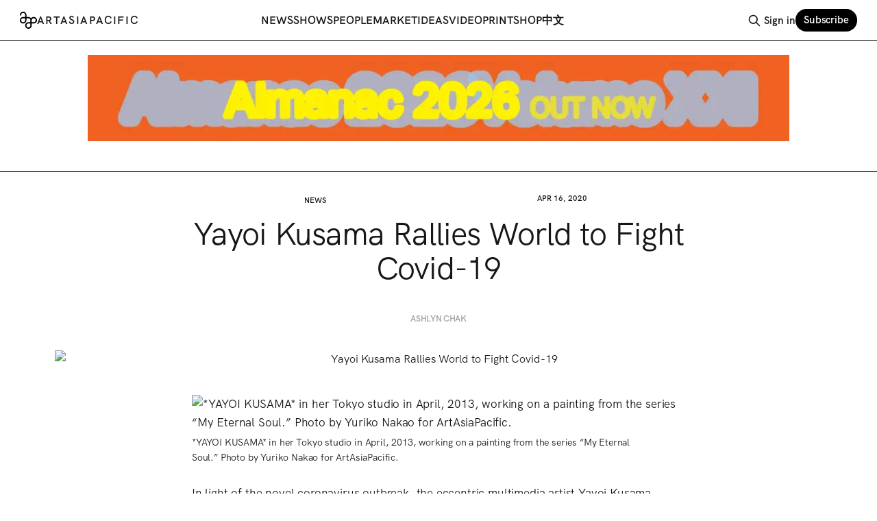

--- FILE ---
content_type: text/html; charset=utf-8
request_url: https://www.artasiapacific.com/news/yayoi-kusama-rallies-world-to-fight-covid-19/
body_size: 12493
content:
<!DOCTYPE html>
<html lang="en">
<head>

    <title>Yayoi Kusama Rallies World to Fight Covid-19</title>
    <meta charset="utf-8">
    <meta name="viewport" content="width=device-width, initial-scale=1.0">
    
    <link rel="preload" as="style" href="https://www.artasiapacific.com/assets/built/screen.css?v=d9af2edad2">
    <link rel="preload" as="script" href="https://www.artasiapacific.com/assets/built/source.js?v=d9af2edad2">
    
    
<link rel="preload" as="font" type="font/woff2" href="https://www.artasiapacific.com/assets/fonts/HKGrotesk-Regular.woff?v=d9af2edad2" crossorigin="anonymous">
<link rel="preload" as="font" type="font/woff2" href="https://www.artasiapacific.com/assets/fonts/HKGrotesk-SemiBold.woff?v=d9af2edad2" crossorigin="anonymous">
<link rel="preload" as="font" type="font/woff2" href="https://www.artasiapacific.com/assets/fonts/HKGrotesk-Bold.woff?v=d9af2edad2" crossorigin="anonymous">
<style>
    @font-face {
        font-family: "hkgrotesk";
        src: url(https://www.artasiapacific.com/assets/fonts/HKGrotesk-Regular.woff?v=d9af2edad2) format("woff");
        font-weight: 400;
        font-display: block;
        unicode-range: U+0000-00FF, U+0131, U+0152-0153, U+02BB-02BC, U+02C6, U+02DA, U+02DC, U+0304, U+0308, U+0329, U+2000-206F, U+2074, U+20AC, U+2122, U+2191, U+2193, U+2212, U+2215, U+FEFF, U+FFFD;
    }
    
    @font-face {
        font-family: "hkgrotesk";
        src: url(https://www.artasiapacific.com/assets/fonts/HKGrotesk-SemiBold.woff?v=d9af2edad2) format("woff");
        font-weight: 600;
        font-display: block;
        unicode-range: U+0000-00FF, U+0131, U+0152-0153, U+02BB-02BC, U+02C6, U+02DA, U+02DC, U+0304, U+0308, U+0329, U+2000-206F, U+2074, U+20AC, U+2122, U+2191, U+2193, U+2212, U+2215, U+FEFF, U+FFFD;
    }
    
    @font-face {
        font-family: "hkgrotesk";
        src: url(https://www.artasiapacific.com/assets/fonts/HKGrotesk-Bold.woff?v=d9af2edad2) format("woff");
        font-weight: 800;
        font-display: block;
        unicode-range: U+0000-00FF, U+0131, U+0152-0153, U+02BB-02BC, U+02C6, U+02DA, U+02DC, U+0304, U+0308, U+0329, U+2000-206F, U+2074, U+20AC, U+2122, U+2191, U+2193, U+2212, U+2215, U+FEFF, U+FFFD;
    }
</style>

<link rel="preload" as="font" type="font/woff" href="https://www.artasiapacific.com/assets/fonts/TiemposText-Regular.woff?v=d9af2edad2" crossorigin="anonymous">
<link rel="preload" as="font" type="font/woff" href="https://www.artasiapacific.com/assets/fonts/TiemposText-Semibold.woff?v=d9af2edad2" crossorigin="anonymous">
<style>
    @font-face {
        font-family: tiempos-text;
        src: url(https://www.artasiapacific.com/assets/fonts/TiemposText-Semibold.woff?v=d9af2edad2) format("woff");
        font-weight: 800;
        font-display: block;
        unicode-range: U+0000-00FF, U+0131, U+0152-0153, U+02BB-02BC, U+02C6, U+02DA, U+02DC, U+0304, U+0308, U+0329, U+2000-206F, U+2074, U+20AC, U+2122, U+2191, U+2193, U+2212, U+2215, U+FEFF, U+FFFD;
    }
    
    @font-face {
        font-family: tiempos-text;
        src: url(https://www.artasiapacific.com/assets/fonts/TiemposText-Regular.woff?v=d9af2edad2) format("woff");
        font-weight: 400;
        font-display: block;
        unicode-range: U+0000-00FF, U+0131, U+0152-0153, U+02BB-02BC, U+02C6, U+02DA, U+02DC, U+0304, U+0308, U+0329, U+2000-206F, U+2074, U+20AC, U+2122, U+2191, U+2193, U+2212, U+2215, U+FEFF, U+FFFD;
    }
</style>
<link rel="preload" as="font" type="font/woff" href="https://www.artasiapacific.com/assets/fonts/TiemposHeadline-Regular.woff?v=d9af2edad2" crossorigin="anonymous">
<link rel="preload" as="font" type="font/woff" href="https://www.artasiapacific.com/assets/fonts/TiemposHeadline-Semibold.woff?v=d9af2edad2" crossorigin="anonymous">
<style>
    @font-face {
        font-family: tiempos-headline;
        src: url(https://www.artasiapacific.com/assets/fonts/TiemposHeadline-Semibold.woff?v=d9af2edad2) format("woff");
        font-weight: 800;
        font-display: block;
        unicode-range: U+0000-00FF, U+0131, U+0152-0153, U+02BB-02BC, U+02C6, U+02DA, U+02DC, U+0304, U+0308, U+0329, U+2000-206F, U+2074, U+20AC, U+2122, U+2191, U+2193, U+2212, U+2215, U+FEFF, U+FFFD;
    }
    
    @font-face {
        font-family: tiempos-headline;
        src: url(https://www.artasiapacific.com/assets/fonts/TiemposHeadline-Regular.woff?v=d9af2edad2) format("woff");
        font-weight: 400;
        font-display: block;
        unicode-range: U+0000-00FF, U+0131, U+0152-0153, U+02BB-02BC, U+02C6, U+02DA, U+02DC, U+0304, U+0308, U+0329, U+2000-206F, U+2074, U+20AC, U+2122, U+2191, U+2193, U+2212, U+2215, U+FEFF, U+FFFD;
    }
</style>

    <link rel="stylesheet" type="text/css" href="https://www.artasiapacific.com/assets/built/screen.css?v=d9af2edad2">

    <style>
        :root {
            --background-color: #ffffff
        }
    </style>


    <meta name="description" content="In light of the novel coronavirus outbreak, the eccentric multimedia artist Yayoi Kusama, known for her employment of dot patterns, has published a poem addressed to the world to offer some much neede">
    <link rel="icon" href="https://www.artasiapacific.com/content/images/size/w256h256/format/png/2025/01/logo-icon-1.svg" type="image/png">
    <link rel="canonical" href="https://artasiapacific.com/news/yayoi-kusama-rallies-world-to-fight-covid-19">
    <meta name="referrer" content="no-referrer-when-downgrade">
    
    <meta property="og:site_name" content="ArtAsiaPacific">
    <meta property="og:type" content="article">
    <meta property="og:title" content="Yayoi Kusama Rallies World to Fight Covid-19">
    <meta property="og:description" content="In light of the novel coronavirus outbreak, the eccentric multimedia artist Yayoi Kusama, known for her employment of dot patterns, has published a poem addressed to the world to offer some much neede">
    <meta property="og:url" content="https://artasiapacific.com/news/yayoi-kusama-rallies-world-to-fight-covid-19">
    <meta property="og:image" content="https://artasiapacific.com/rails/active_storage/blobs/redirect/eyJfcmFpbHMiOnsibWVzc2FnZSI6IkJBaHBBaTRlIiwiZXhwIjpudWxsLCJwdXIiOiJibG9iX2lkIn19--cc1eefb6d34819946135e7931035d47baa40e06e/2013_v1_i83_a044_i001.jpg">
    <meta property="article:published_time" content="2020-04-15T23:00:00.000Z">
    <meta property="article:modified_time" content="2021-07-21T04:32:43.000Z">
    <meta property="article:tag" content="News">
    
    <meta property="article:publisher" content="https://www.facebook.com/artasiapacificmagazine">
    <meta name="twitter:card" content="summary_large_image">
    <meta name="twitter:title" content="Yayoi Kusama Rallies World to Fight Covid-19">
    <meta name="twitter:description" content="In light of the novel coronavirus outbreak, the eccentric multimedia artist Yayoi Kusama, known for her employment of dot patterns, has published a poem addressed to the world to offer some much neede">
    <meta name="twitter:url" content="https://artasiapacific.com/news/yayoi-kusama-rallies-world-to-fight-covid-19">
    <meta name="twitter:image" content="https://artasiapacific.com/rails/active_storage/blobs/redirect/eyJfcmFpbHMiOnsibWVzc2FnZSI6IkJBaHBBaTRlIiwiZXhwIjpudWxsLCJwdXIiOiJibG9iX2lkIn19--cc1eefb6d34819946135e7931035d47baa40e06e/2013_v1_i83_a044_i001.jpg">
    <meta name="twitter:label1" content="Written by">
    <meta name="twitter:data1" content="The Editors">
    <meta name="twitter:label2" content="Filed under">
    <meta name="twitter:data2" content="News">
    <meta name="twitter:site" content="@artasiapacific">
    
    <script type="application/ld+json">
{
    "@context": "https://schema.org",
    "@type": "Article",
    "publisher": {
        "@type": "Organization",
        "name": "ArtAsiaPacific",
        "url": "https://www.artasiapacific.com/",
        "logo": {
            "@type": "ImageObject",
            "url": "https://www.artasiapacific.com/content/images/2025/01/logo-icon.svg",
            "width": 60,
            "height": 60
        }
    },
    "author": {
        "@type": "Person",
        "name": "The Editors",
        "url": "https://www.artasiapacific.com/author/the-editors/",
        "sameAs": []
    },
    "headline": "Yayoi Kusama Rallies World to Fight Covid-19",
    "url": "https://www.artasiapacific.com/news/yayoi-kusama-rallies-world-to-fight-covid-19/",
    "datePublished": "2020-04-15T23:00:00.000Z",
    "dateModified": "2021-07-21T04:32:43.000Z",
    "image": {
        "@type": "ImageObject",
        "url": "https://artasiapacific.com/rails/active_storage/blobs/redirect/eyJfcmFpbHMiOnsibWVzc2FnZSI6IkJBaHBBaTRlIiwiZXhwIjpudWxsLCJwdXIiOiJibG9iX2lkIn19--cc1eefb6d34819946135e7931035d47baa40e06e/2013_v1_i83_a044_i001.jpg"
    },
    "keywords": "News",
    "description": "\n\nAshlyn Chak",
    "mainEntityOfPage": "https://www.artasiapacific.com/news/yayoi-kusama-rallies-world-to-fight-covid-19/"
}
    </script>

    <meta name="generator" content="Ghost 6.16">
    <link rel="alternate" type="application/rss+xml" title="ArtAsiaPacific" href="https://www.artasiapacific.com/rss/">
    <script defer src="https://cdn.jsdelivr.net/ghost/portal@~2.58/umd/portal.min.js" data-i18n="true" data-ghost="https://www.artasiapacific.com/" data-key="10bd7e3f89f60d739c2dbaf6f0" data-api="https://artasiapacific.ghost.io/ghost/api/content/" data-locale="en" crossorigin="anonymous"></script><style id="gh-members-styles">.gh-post-upgrade-cta-content,
.gh-post-upgrade-cta {
    display: flex;
    flex-direction: column;
    align-items: center;
    font-family: -apple-system, BlinkMacSystemFont, 'Segoe UI', Roboto, Oxygen, Ubuntu, Cantarell, 'Open Sans', 'Helvetica Neue', sans-serif;
    text-align: center;
    width: 100%;
    color: #ffffff;
    font-size: 16px;
}

.gh-post-upgrade-cta-content {
    border-radius: 8px;
    padding: 40px 4vw;
}

.gh-post-upgrade-cta h2 {
    color: #ffffff;
    font-size: 28px;
    letter-spacing: -0.2px;
    margin: 0;
    padding: 0;
}

.gh-post-upgrade-cta p {
    margin: 20px 0 0;
    padding: 0;
}

.gh-post-upgrade-cta small {
    font-size: 16px;
    letter-spacing: -0.2px;
}

.gh-post-upgrade-cta a {
    color: #ffffff;
    cursor: pointer;
    font-weight: 500;
    box-shadow: none;
    text-decoration: underline;
}

.gh-post-upgrade-cta a:hover {
    color: #ffffff;
    opacity: 0.8;
    box-shadow: none;
    text-decoration: underline;
}

.gh-post-upgrade-cta a.gh-btn {
    display: block;
    background: #ffffff;
    text-decoration: none;
    margin: 28px 0 0;
    padding: 8px 18px;
    border-radius: 4px;
    font-size: 16px;
    font-weight: 600;
}

.gh-post-upgrade-cta a.gh-btn:hover {
    opacity: 0.92;
}</style><script async src="https://js.stripe.com/v3/"></script>
    <script defer src="https://cdn.jsdelivr.net/ghost/sodo-search@~1.8/umd/sodo-search.min.js" data-key="10bd7e3f89f60d739c2dbaf6f0" data-styles="https://cdn.jsdelivr.net/ghost/sodo-search@~1.8/umd/main.css" data-sodo-search="https://artasiapacific.ghost.io/" data-locale="en" crossorigin="anonymous"></script>
    
    <link href="https://www.artasiapacific.com/webmentions/receive/" rel="webmention">
    <script defer src="/public/cards.min.js?v=d9af2edad2"></script>
    <link rel="stylesheet" type="text/css" href="/public/cards.min.css?v=d9af2edad2">
    <script defer src="/public/member-attribution.min.js?v=d9af2edad2"></script>
    <script defer src="/public/ghost-stats.min.js?v=d9af2edad2" data-stringify-payload="false" data-datasource="analytics_events" data-storage="localStorage" data-host="https://www.artasiapacific.com/.ghost/analytics/api/v1/page_hit"  tb_site_uuid="16435400-f27e-4b41-b5f7-d0c24f5ce4de" tb_post_uuid="083c19f3-129d-4a92-a4ba-467dd09699ee" tb_post_type="post" tb_member_uuid="undefined" tb_member_status="undefined"></script><style>:root {--ghost-accent-color: #000000;}</style>
    <!-- Google tag (gtag.js) -->
<script async src="https://www.googletagmanager.com/gtag/js?id=G-XQC9K1LDZD"></script>
<script>
  window.dataLayer = window.dataLayer || [];
  function gtag(){dataLayer.push(arguments);}
  gtag('js', new Date());

  gtag('config', 'G-XQC9K1LDZD');
</script>
<style>
/* hide old mailchimp links */
a[href^="https://artasiapacific.us11.list-manage.com/subscribe"] {
    display: none;
}
</style>

</head>
<body class="post-template tag-news tag-hash-import-2025-04-19-12-24 has-sans-title has-sans-body">

<div class="gh-viewport">
    
    <header id="gh-navigation" class="gh-navigation is-left-logo gh-outer">
    <style>
        .nav-current {
            color: #f0f;
        }
    </style>
    <div class="gh-navigation-inner gh-inner">

        <div class="gh-navigation-brand">
            <a class="gh-navigation-logo is-title" href="https://www.artasiapacific.com">
                    <img src="https://www.artasiapacific.com/content/images/2025/01/logo-icon.svg" alt="ArtAsiaPacific"> <span class="gh-head-logo-text">ARTASIAPACIFIC</span>
            </a>
            <button class="gh-search gh-icon-button" aria-label="Search this site" data-ghost-search>
    <svg xmlns="http://www.w3.org/2000/svg" fill="none" viewBox="0 0 24 24" stroke="currentColor" stroke-width="2" width="20" height="20"><path stroke-linecap="round" stroke-linejoin="round" d="M21 21l-6-6m2-5a7 7 0 11-14 0 7 7 0 0114 0z"></path></svg></button>            <button class="gh-burger gh-icon-button" aria-label="Menu">
                <svg xmlns="http://www.w3.org/2000/svg" width="24" height="24" fill="currentColor" viewBox="0 0 256 256"><path d="M224,128a8,8,0,0,1-8,8H40a8,8,0,0,1,0-16H216A8,8,0,0,1,224,128ZM40,72H216a8,8,0,0,0,0-16H40a8,8,0,0,0,0,16ZM216,184H40a8,8,0,0,0,0,16H216a8,8,0,0,0,0-16Z"></path></svg>                <svg xmlns="http://www.w3.org/2000/svg" width="24" height="24" fill="currentColor" viewBox="0 0 256 256"><path d="M205.66,194.34a8,8,0,0,1-11.32,11.32L128,139.31,61.66,205.66a8,8,0,0,1-11.32-11.32L116.69,128,50.34,61.66A8,8,0,0,1,61.66,50.34L128,116.69l66.34-66.35a8,8,0,0,1,11.32,11.32L139.31,128Z"></path></svg>            </button>
        </div>

        <nav class="gh-navigation-menu justify-center">
            <ul class="nav">
    <li class="nav-news nav-current-parent"><a href="https://www.artasiapacific.com/news/">News</a></li>
    <li class="nav-shows"><a href="https://www.artasiapacific.com/shows/">Shows</a></li>
    <li class="nav-people"><a href="https://www.artasiapacific.com/people/">People</a></li>
    <li class="nav-market"><a href="https://www.artasiapacific.com/market/">Market</a></li>
    <li class="nav-ideas"><a href="https://www.artasiapacific.com/ideas/">Ideas</a></li>
    <li class="nav-video"><a href="https://www.artasiapacific.com/video/">Video</a></li>
    <li class="nav-print"><a href="https://www.artasiapacific.com/magazine/">Print</a></li>
    <li class="nav-shop"><a href="https://www.artasiapacific.com/shop/magazine/">Shop</a></li>
    <li class="nav-zhong-wen"><a href="https://www.artasiapacific.com/zh/">中文</a></li>
</ul>

        </nav>

        <div class="gh-navigation-actions">
                <button class="gh-search gh-icon-button" aria-label="Search this site" data-ghost-search>
    <svg xmlns="http://www.w3.org/2000/svg" fill="none" viewBox="0 0 24 24" stroke="currentColor" stroke-width="2" width="20" height="20"><path stroke-linecap="round" stroke-linejoin="round" d="M21 21l-6-6m2-5a7 7 0 11-14 0 7 7 0 0114 0z"></path></svg></button>                <div class="gh-navigation-members">
                            <a href="#/portal/signin" data-portal="signin">Sign in</a>
                                <a class="gh-button" href="#/portal/signup" data-portal="signup">Subscribe</a>
                </div>
        </div>

    </div>
</header>

    
    <section class="aap-ads gh-outer" style="border-bottom: 1px solid black;">
        <section class="gh-inner">

                        <div class="my-8 max-w-screen-lg mx-auto block overflow-hidden" style="aspect-ratio: 1000/123;">
                            <iframe 
                            src="https://aap-ad-api.netlify.app/?format=letterbox"
                            border="0"
                            frameborder="0"
                            width="100%"
                            height="100%"
                            ></iframe>
                        </div>

        </section>

        <script>
            console.log(`adFormat: $letterbox`);
        </script>
    </section>


<main class="gh-main 
    
">
                <style>
                    .gh-content,
                    .gh-content p,
                    .gh-content p a {
                        color: ;
                    }
                </style>


    <article class="gh-article post tag-news tag-hash-import-2025-04-19-12-24
    ">

        
                
                <header class="gh-article-header gh-canvas text-center !mt-12">

                    <section class="grid grid-cols-2 justify-between ">
                        <h4><a class="text-lg uppercase font-semibold text-inherit" href="https://www.artasiapacific.com/tag/news/">News</a></h4>
                        <time class="text-lg uppercase font-semibold text-inherit" datetime="2020-04-16">Apr 16, 2020</time>
                    </section>
                    <h1 class="gh-article-title is-title my-6 font-normal">Yayoi Kusama Rallies World to Fight Covid-19</h1>
                        <p 
                        class="gh-article-excerpt is-body text-balance" 
                        data-excerpt-processing-enabled="true"
                        data-excerpt="

Ashlyn Chak"
                        >
                        </p>
                        <style>
                            .post-author,
                            .post-author a {
                                color: ;
                            }
                        </style>
                    

                            <figure class="gh-article-image">
        <img
            srcset="https://artasiapacific.com/rails/active_storage/blobs/redirect/eyJfcmFpbHMiOnsibWVzc2FnZSI6IkJBaHBBaTRlIiwiZXhwIjpudWxsLCJwdXIiOiJibG9iX2lkIn19--cc1eefb6d34819946135e7931035d47baa40e06e/2013_v1_i83_a044_i001.jpg 320w,
                    https://artasiapacific.com/rails/active_storage/blobs/redirect/eyJfcmFpbHMiOnsibWVzc2FnZSI6IkJBaHBBaTRlIiwiZXhwIjpudWxsLCJwdXIiOiJibG9iX2lkIn19--cc1eefb6d34819946135e7931035d47baa40e06e/2013_v1_i83_a044_i001.jpg 600w,
                    https://artasiapacific.com/rails/active_storage/blobs/redirect/eyJfcmFpbHMiOnsibWVzc2FnZSI6IkJBaHBBaTRlIiwiZXhwIjpudWxsLCJwdXIiOiJibG9iX2lkIn19--cc1eefb6d34819946135e7931035d47baa40e06e/2013_v1_i83_a044_i001.jpg 960w,
                    https://artasiapacific.com/rails/active_storage/blobs/redirect/eyJfcmFpbHMiOnsibWVzc2FnZSI6IkJBaHBBaTRlIiwiZXhwIjpudWxsLCJwdXIiOiJibG9iX2lkIn19--cc1eefb6d34819946135e7931035d47baa40e06e/2013_v1_i83_a044_i001.jpg 1200w,
                    https://artasiapacific.com/rails/active_storage/blobs/redirect/eyJfcmFpbHMiOnsibWVzc2FnZSI6IkJBaHBBaTRlIiwiZXhwIjpudWxsLCJwdXIiOiJibG9iX2lkIn19--cc1eefb6d34819946135e7931035d47baa40e06e/2013_v1_i83_a044_i001.jpg 2000w"
            sizes="(max-width: 1200px) 100vw, 1120px"
            src="https://artasiapacific.com/rails/active_storage/blobs/redirect/eyJfcmFpbHMiOnsibWVzc2FnZSI6IkJBaHBBaTRlIiwiZXhwIjpudWxsLCJwdXIiOiJibG9iX2lkIn19--cc1eefb6d34819946135e7931035d47baa40e06e/2013_v1_i83_a044_i001.jpg"
            alt="Yayoi Kusama Rallies World to Fight Covid-19"
        >
    </figure>

                </header>

                <section class="gh-content gh-canvas is-body">
                    <figure class="kg-card kg-image-card kg-card-hascaption"><img src="https://artasiapacific.com/rails/active_storage/blobs/redirect/eyJfcmFpbHMiOnsibWVzc2FnZSI6IkJBaHBBaTRlIiwiZXhwIjpudWxsLCJwdXIiOiJibG9iX2lkIn19--cc1eefb6d34819946135e7931035d47baa40e06e/2013_v1_i83_a044_i001.jpg" class="kg-image" alt="*YAYOI KUSAMA*&nbsp;in her Tokyo studio in April, 2013, working on a painting from the series “My Eternal Soul.”&nbsp;Photo by Yuriko Nakao for ArtAsiaPacific." loading="lazy"><figcaption>*YAYOI KUSAMA*&nbsp;in her Tokyo studio in April, 2013, working on a painting from the series “My Eternal Soul.”&nbsp;Photo by Yuriko Nakao for ArtAsiaPacific.</figcaption></figure><p>In light of the novel coronavirus outbreak, the eccentric multimedia artist Yayoi Kusama, known for her employment of dot patterns, has published a poem addressed to the world to offer some much needed positivity and a sense of unity.</p><p>Among the many art and cultural activities put on hold because of the pandemic are a number of the 91-year-old's exhibitions. “One with Eternity: Yayoi Kusama in the Hirshhorn Collection,” originally slated to open on April 4 at The Smithsonian’s Hirshhorn Museum and Sculpture Garden, Washington, D.C., was meant to debut the institution’s newest acquisitions by Kusama. The artist has also created four artworks for “KUSAMA: Cosmic Nature,” set to adorn the grounds of the New York Botanical Garden from May 9 until November 1. Both shows have been rescheduled for 2021.</p><p>Poetry and writing have been a longstanding interest of the artist, who has published several volumes including&nbsp;<em>A Book of Poems and Paintings&nbsp;</em>(1977).&nbsp;</p><p>Here is Kusama’s message:</p><p><em>Today, with the world facing COVID-19, I feel the necessity to address it with this message.</em><br><br><strong>A MESSAGE FROM YAYOI KUSAMA TO THE WHOLE WORLD</strong><br><br><em>Though it glistens just out of reach, I continue to pray for hope to shine through<br>Its glimmer lighting our way<br>This long awaited great cosmic glow<br><br>Now that we find ourselves on the dark side of the world<br>The gods will be there to strengthen the hope we have spread throughout the universe<br><br>For those left behind, each person’s story and that of their loved ones<br>It is time to seek a hymn of love for our souls<br>In the midst of this historic menace, a brief burst of light points to the future<br>Let us joyfully sing this song of a splendid future<br>Let's go<br><br>Embraced in deep love and the efforts of people all over the world<br>Now is the time to overcome, to bring peace<br>We gathered for love and I hope to fulfil that desire<br>The time has come to fight and overcome our unhappiness<br><br>To COVID-19 that stands in our way<br>I say Disappear from this earth<br>We shall fight<br>We shall fight this terrible monster<br><br>Now is the time for people all over the world to stand up<br>My deep gratitude goes to all those who are already fighting.</em><br><br>Revolutionist of the world by the Art<br>From Yayoi Kusama</p><p><em>Ashlyn Chak is an editorial intern of&nbsp;</em>ArtAsiaPacific<em>.</em></p><p><em>To read more of&nbsp;</em>ArtAsiaPacific<em>’s articles, visit our&nbsp;</em><a href="https://library.artasiapacific.com/?ref=artasiapacific.com"><em>Digital Library</em></a><em>.</em></p><p><a href="https://www.artasiapacific.com/News">Back to News</a></p>
                </section>

            
    </article>


</main>



            <section class="gh-container is-grid gh-outer">
                <div class="gh-container-inner gh-inner">
                    <h2 class="gh-container-title">
                                Related articles
                                                </h2>
                            <div 
                            class="grid grid-cols-1 sm:grid-cols-2 lg:grid-cols-4 gap-8"
                            >
                                        <article 
    class="gh-card post tag-news
    "
>

    <a class="gh-card-link 
    " href="/news/chung-sang-hwa-1932-2026/">

        <div class="
        ">
                <figure class="gh-card-image" style="aspect-ratio: 3/2">
                    <img
                        srcset="/content/images/size/w160/format/webp/2026/01/unnamed--20-.jpg 160w,
                                /content/images/size/w320/format/webp/2026/01/unnamed--20-.jpg 320w,
                                /content/images/size/w600/format/webp/2026/01/unnamed--20-.jpg 600w,
                                /content/images/size/w960/format/webp/2026/01/unnamed--20-.jpg 960w,
                                /content/images/size/w1200/format/webp/2026/01/unnamed--20-.jpg 1200w,
                                /content/images/size/w2000/format/webp/2026/01/unnamed--20-.jpg 2000w"
                        sizes="320px"
                        src="/content/images/size/w600/2026/01/unnamed--20-.jpg"
                        alt="Chung Sang-hwa, 1932–2026"
                        loading="lazy"
                    >
                </figure>
        </div>

        <div class="gh-card-wrapper 
        ">
        
            <header 
            class="text-lg font-semibold flex justify-between uppercase text-current
            "
            >
                <div>
                        <span class="font-semibold uppercase">News</span>
                </div>
                <div>
                        <time class="uppercase font-semibold" datetime="2026-01-30">Jan 30, 2026</time>
                </div>
            </header>
            <h1 
                class="//gh-card-title is-title my-2

                "
            >Chung Sang-hwa, 1932–2026</h1>
                    <p 
                    class="text-[90%] //gh-card-excerpt is-body a whitespace-pre-wrap text-pretty leading-tight"
                    data-excerpt-processing-enabled="true"
                    data-excerpt="
MICHELE CHAN"
                    ></p>
            <footer class="gh-card-meta">
<!--
             -->
                <!--
         --></footer>
        </div>
    </a>
</article>
                                                                            <article 
    class="gh-card post tag-news
    "
>

    <a class="gh-card-link 
    " href="/news/faiza-butt-to-represent-pakistan-at-61st-venice-biennale/">

        <div class="
        ">
                <figure class="gh-card-image" style="aspect-ratio: 3/2">
                    <img
                        srcset="/content/images/size/w160/format/webp/2026/01/pakistan-pavilion.jpg 160w,
                                /content/images/size/w320/format/webp/2026/01/pakistan-pavilion.jpg 320w,
                                /content/images/size/w600/format/webp/2026/01/pakistan-pavilion.jpg 600w,
                                /content/images/size/w960/format/webp/2026/01/pakistan-pavilion.jpg 960w,
                                /content/images/size/w1200/format/webp/2026/01/pakistan-pavilion.jpg 1200w,
                                /content/images/size/w2000/format/webp/2026/01/pakistan-pavilion.jpg 2000w"
                        sizes="320px"
                        src="/content/images/size/w600/2026/01/pakistan-pavilion.jpg"
                        alt="Faiza Butt to Represent Pakistan at 61st Venice Biennale"
                        loading="lazy"
                    >
                </figure>
        </div>

        <div class="gh-card-wrapper 
        ">
        
            <header 
            class="text-lg font-semibold flex justify-between uppercase text-current
            "
            >
                <div>
                        <span class="font-semibold uppercase">News</span>
                </div>
                <div>
                        <time class="uppercase font-semibold" datetime="2026-01-29">Jan 29, 2026</time>
                </div>
            </header>
            <h1 
                class="//gh-card-title is-title my-2

                "
            >Faiza Butt to Represent Pakistan at 61st Venice Biennale</h1>
                    <p 
                    class="text-[90%] //gh-card-excerpt is-body a whitespace-pre-wrap text-pretty leading-tight"
                    data-excerpt-processing-enabled="true"
                    data-excerpt="
Aisha Traub Chan"
                    ></p>
            <footer class="gh-card-meta">
<!--
             -->
                <!--
         --></footer>
        </div>
    </a>
</article>
                                                                            <article 
    class="gh-card post tag-news
    "
>

    <a class="gh-card-link 
    " href="/news/ai-weiwei-returns-to-china-after-10-years/">

        <div class="
        ">
                <figure class="gh-card-image" style="aspect-ratio: 3/2">
                    <img
                        srcset="/content/images/size/w160/format/webp/2026/01/aiweiwei.webp 160w,
                                /content/images/size/w320/format/webp/2026/01/aiweiwei.webp 320w,
                                /content/images/size/w600/format/webp/2026/01/aiweiwei.webp 600w,
                                /content/images/size/w960/format/webp/2026/01/aiweiwei.webp 960w,
                                /content/images/size/w1200/format/webp/2026/01/aiweiwei.webp 1200w,
                                /content/images/size/w2000/format/webp/2026/01/aiweiwei.webp 2000w"
                        sizes="320px"
                        src="/content/images/size/w600/2026/01/aiweiwei.webp"
                        alt="Ai Weiwei Returns to China After 10 Years"
                        loading="lazy"
                    >
                </figure>
        </div>

        <div class="gh-card-wrapper 
        ">
        
            <header 
            class="text-lg font-semibold flex justify-between uppercase text-current
            "
            >
                <div>
                        <span class="font-semibold uppercase">News</span>
                </div>
                <div>
                        <time class="uppercase font-semibold" datetime="2026-01-28">Jan 28, 2026</time>
                </div>
            </header>
            <h1 
                class="//gh-card-title is-title my-2

                "
            >Ai Weiwei Returns to China After 10 Years</h1>
                    <p 
                    class="text-[90%] //gh-card-excerpt is-body a whitespace-pre-wrap text-pretty leading-tight"
                    data-excerpt-processing-enabled="true"
                    data-excerpt="
Minnie Chan"
                    ></p>
            <footer class="gh-card-meta">
<!--
             -->
                <!--
         --></footer>
        </div>
    </a>
</article>
                                                                            <article 
    class="gh-card post tag-news
    "
>

    <a class="gh-card-link 
    " href="/news/m-announces-latest-facade-commission-by-shahzia-sikander/">

        <div class="
        ">
                <figure class="gh-card-image" style="aspect-ratio: 3/2">
                    <img
                        srcset="/content/images/size/w160/format/webp/2026/01/image-20-.png 160w,
                                /content/images/size/w320/format/webp/2026/01/image-20-.png 320w,
                                /content/images/size/w600/format/webp/2026/01/image-20-.png 600w,
                                /content/images/size/w960/format/webp/2026/01/image-20-.png 960w,
                                /content/images/size/w1200/format/webp/2026/01/image-20-.png 1200w,
                                /content/images/size/w2000/format/webp/2026/01/image-20-.png 2000w"
                        sizes="320px"
                        src="/content/images/size/w600/2026/01/image-20-.png"
                        alt="M+ Announces Latest Facade Commission by Shahzia Sikander"
                        loading="lazy"
                    >
                </figure>
        </div>

        <div class="gh-card-wrapper 
        ">
        
            <header 
            class="text-lg font-semibold flex justify-between uppercase text-current
            "
            >
                <div>
                        <span class="font-semibold uppercase">News</span>
                </div>
                <div>
                        <time class="uppercase font-semibold" datetime="2026-01-28">Jan 28, 2026</time>
                </div>
            </header>
            <h1 
                class="//gh-card-title is-title my-2

                "
            >M+ Announces Latest Facade Commission by Shahzia Sikander</h1>
                    <p 
                    class="text-[90%] //gh-card-excerpt is-body a whitespace-pre-wrap text-pretty leading-tight"
                    data-excerpt-processing-enabled="true"
                    data-excerpt="
AISHA TRAUB CHAN"
                    ></p>
            <footer class="gh-card-meta">
<!--
             -->
                <!--
         --></footer>
        </div>
    </a>
</article>
                                                                            <article 
    class="gh-card post tag-news
    "
>

    <a class="gh-card-link 
    " href="/news/syria-announces-artist-and-curator-for-2026-venice-biennale/">

        <div class="
        ">
                <figure class="gh-card-image" style="aspect-ratio: 3/2">
                    <img
                        srcset="/content/images/size/w160/format/webp/2026/01/Syrian.jpg 160w,
                                /content/images/size/w320/format/webp/2026/01/Syrian.jpg 320w,
                                /content/images/size/w600/format/webp/2026/01/Syrian.jpg 600w,
                                /content/images/size/w960/format/webp/2026/01/Syrian.jpg 960w,
                                /content/images/size/w1200/format/webp/2026/01/Syrian.jpg 1200w,
                                /content/images/size/w2000/format/webp/2026/01/Syrian.jpg 2000w"
                        sizes="320px"
                        src="/content/images/size/w600/2026/01/Syrian.jpg"
                        alt="Syria Announces Artist and Curator for 2026 Venice Biennale"
                        loading="lazy"
                    >
                </figure>
        </div>

        <div class="gh-card-wrapper 
        ">
        
            <header 
            class="text-lg font-semibold flex justify-between uppercase text-current
            "
            >
                <div>
                        <span class="font-semibold uppercase">News</span>
                </div>
                <div>
                        <time class="uppercase font-semibold" datetime="2026-01-27">Jan 27, 2026</time>
                </div>
            </header>
            <h1 
                class="//gh-card-title is-title my-2

                "
            >Syria Announces Artist and Curator for 2026 Venice Biennale</h1>
                    <p 
                    class="text-[90%] //gh-card-excerpt is-body a whitespace-pre-wrap text-pretty leading-tight"
                    data-excerpt-processing-enabled="true"
                    data-excerpt="
Yuqian Fan"
                    ></p>
            <footer class="gh-card-meta">
<!--
             -->
                <!--
         --></footer>
        </div>
    </a>
</article>
                                                                            <article 
    class="gh-card post tag-news
    "
>

    <a class="gh-card-link 
    " href="/news/jim-allen-abel-1975-2026/">

        <div class="
        ">
                <figure class="gh-card-image" style="aspect-ratio: 3/2">
                    <img
                        srcset="/content/images/size/w160/format/webp/2026/01/Jimbo-2-1.jpeg 160w,
                                /content/images/size/w320/format/webp/2026/01/Jimbo-2-1.jpeg 320w,
                                /content/images/size/w600/format/webp/2026/01/Jimbo-2-1.jpeg 600w,
                                /content/images/size/w960/format/webp/2026/01/Jimbo-2-1.jpeg 960w,
                                /content/images/size/w1200/format/webp/2026/01/Jimbo-2-1.jpeg 1200w,
                                /content/images/size/w2000/format/webp/2026/01/Jimbo-2-1.jpeg 2000w"
                        sizes="320px"
                        src="/content/images/size/w600/2026/01/Jimbo-2-1.jpeg"
                        alt="Jim Allen Abel, 1975–2026"
                        loading="lazy"
                    >
                </figure>
        </div>

        <div class="gh-card-wrapper 
        ">
        
            <header 
            class="text-lg font-semibold flex justify-between uppercase text-current
            "
            >
                <div>
                        <span class="font-semibold uppercase">News</span>
                </div>
                <div>
                        <time class="uppercase font-semibold" datetime="2026-01-27">Jan 27, 2026</time>
                </div>
            </header>
            <h1 
                class="//gh-card-title is-title my-2

                "
            >Jim Allen Abel, 1975–2026</h1>
                    <p 
                    class="text-[90%] //gh-card-excerpt is-body a whitespace-pre-wrap text-pretty leading-tight"
                    data-excerpt-processing-enabled="true"
                    data-excerpt="
Ashley Cheung"
                    ></p>
            <footer class="gh-card-meta">
<!--
             -->
                <!--
         --></footer>
        </div>
    </a>
</article>
                                                                            <article 
    class="gh-card post tag-news
    "
>

    <a class="gh-card-link 
    " href="/news/marian-goodman-1928-2026/">

        <div class="
        ">
                <figure class="gh-card-image" style="aspect-ratio: 3/2">
                    <img
                        srcset="/content/images/size/w160/format/webp/2026/01/unnamed-3-1.jpg 160w,
                                /content/images/size/w320/format/webp/2026/01/unnamed-3-1.jpg 320w,
                                /content/images/size/w600/format/webp/2026/01/unnamed-3-1.jpg 600w,
                                /content/images/size/w960/format/webp/2026/01/unnamed-3-1.jpg 960w,
                                /content/images/size/w1200/format/webp/2026/01/unnamed-3-1.jpg 1200w,
                                /content/images/size/w2000/format/webp/2026/01/unnamed-3-1.jpg 2000w"
                        sizes="320px"
                        src="/content/images/size/w600/2026/01/unnamed-3-1.jpg"
                        alt="Marian Goodman, 1928–2026"
                        loading="lazy"
                    >
                </figure>
        </div>

        <div class="gh-card-wrapper 
        ">
        
            <header 
            class="text-lg font-semibold flex justify-between uppercase text-current
            "
            >
                <div>
                        <span class="font-semibold uppercase">News</span>
                </div>
                <div>
                        <time class="uppercase font-semibold" datetime="2026-01-26">Jan 26, 2026</time>
                </div>
            </header>
            <h1 
                class="//gh-card-title is-title my-2

                "
            >Marian Goodman, 1928–2026</h1>
                    <p 
                    class="text-[90%] //gh-card-excerpt is-body a whitespace-pre-wrap text-pretty leading-tight"
                    data-excerpt-processing-enabled="true"
                    data-excerpt="
AISHA TRAUB CHAN"
                    ></p>
            <footer class="gh-card-meta">
<!--
             -->
                <!--
         --></footer>
        </div>
    </a>
</article>
                                                                            <article 
    class="gh-card post tag-news
    "
>

    <a class="gh-card-link 
    " href="/news/weekly-news-roundup-january-26-2026/">

        <div class="
        ">
                <figure class="gh-card-image" style="aspect-ratio: 3/2">
                    <img
                        srcset="/content/images/size/w160/format/webp/2026/01/c72e28c6433fcb0af53c34ffe9080678.jpg 160w,
                                /content/images/size/w320/format/webp/2026/01/c72e28c6433fcb0af53c34ffe9080678.jpg 320w,
                                /content/images/size/w600/format/webp/2026/01/c72e28c6433fcb0af53c34ffe9080678.jpg 600w,
                                /content/images/size/w960/format/webp/2026/01/c72e28c6433fcb0af53c34ffe9080678.jpg 960w,
                                /content/images/size/w1200/format/webp/2026/01/c72e28c6433fcb0af53c34ffe9080678.jpg 1200w,
                                /content/images/size/w2000/format/webp/2026/01/c72e28c6433fcb0af53c34ffe9080678.jpg 2000w"
                        sizes="320px"
                        src="/content/images/size/w600/2026/01/c72e28c6433fcb0af53c34ffe9080678.jpg"
                        alt="Weekly News Roundup: January 26, 2026"
                        loading="lazy"
                    >
                </figure>
        </div>

        <div class="gh-card-wrapper 
        ">
        
            <header 
            class="text-lg font-semibold flex justify-between uppercase text-current
            "
            >
                <div>
                        <span class="font-semibold uppercase">News</span>
                </div>
                <div>
                        <time class="uppercase font-semibold" datetime="2026-01-26">Jan 26, 2026</time>
                </div>
            </header>
            <h1 
                class="//gh-card-title is-title my-2

                "
            >Weekly News Roundup: January 26, 2026</h1>
                    <p 
                    class="text-[90%] //gh-card-excerpt is-body a whitespace-pre-wrap text-pretty leading-tight"
                    data-excerpt-processing-enabled="true"
                    data-excerpt="
The Editors"
                    ></p>
            <footer class="gh-card-meta">
<!--
             -->
                <!--
         --></footer>
        </div>
    </a>
</article>
                                                                </div>
                </div>
            </section>



<style>
    .magazine-content h1 {
        font-size: 1.25rem;
        font-weight: 500;
        color: #00f;
        text-transform: uppercase;
        margin-bottom: .5em;
    }
    .magazine-content h1:not(:first-child) {
        margin-top: 1em !important;
    }
    .magazine-content ul {
        font-size: 1.5rem;
        font-weight: 600;
        list-style-type: none;
        padding-left: 0;
        margin-top: 0;
        margin-bottom: 0;
    }
    .magazine-content ul li {
        margin-top: 0;
        margin-bottom: .5em;
        line-height: 1.2;
    
    }
    .magazine-content a {
        text-decoration: none;
    }
    .magazine-content a:hover {
        color: #f0f;
    }
    .magazine-content a:hover em {
        opacity: 1;
    }
    .magazine-content a em {
        font-size: 75%;
        opacity: 0.4;
        font-style: normal;
        text-transform: uppercase;
        display: inline-block;
        margin-left: 0.1em;
    }
    .shop-content p {
        font-size: 1.5rem;
        font-weight: 600;
        line-height: 1.2;
        margin-top: 0;
        margin-bottom: 1em;
    }
    .shop-content stripe-buy-button {
        margin-top: 1em;
        margin-bottom: 1em;
        display: block;
    }
</style>
    
    <footer class="gh-footer">
    <div class="gh-footer-inner gh-inner">

                <section class="gh-footer-signup">
                    <h2 class="gh-footer-signup-header is-title">
                        Subscribe and read more from ArtAsiaPacific
                    </h2>
                    <p class="gh-footer-signup-subhead is-body">
                        Sign up for AAP now and get our weekly newsletter or read online or in print.
                    </p>
                    <form class="gh-form" data-members-form>
    <input class="gh-form-input" id="footer-email" name="email" type="email" placeholder="jamie@example.com" required data-members-email>
    <button class="gh-button" type="submit" aria-label="Subscribe">
        <span><span>Subscribe</span> <svg xmlns="http://www.w3.org/2000/svg" width="32" height="32" fill="currentColor" viewBox="0 0 256 256"><path d="M224.49,136.49l-72,72a12,12,0,0,1-17-17L187,140H40a12,12,0,0,1,0-24H187L135.51,64.48a12,12,0,0,1,17-17l72,72A12,12,0,0,1,224.49,136.49Z"></path></svg></span>
        <svg xmlns="http://www.w3.org/2000/svg" height="24" width="24" viewBox="0 0 24 24">
    <g stroke-linecap="round" stroke-width="2" fill="currentColor" stroke="none" stroke-linejoin="round" class="nc-icon-wrapper">
        <g class="nc-loop-dots-4-24-icon-o">
            <circle cx="4" cy="12" r="3"></circle>
            <circle cx="12" cy="12" r="3"></circle>
            <circle cx="20" cy="12" r="3"></circle>
        </g>
        <style data-cap="butt">
            .nc-loop-dots-4-24-icon-o{--animation-duration:0.8s}
            .nc-loop-dots-4-24-icon-o *{opacity:.4;transform:scale(.75);animation:nc-loop-dots-4-anim var(--animation-duration) infinite}
            .nc-loop-dots-4-24-icon-o :nth-child(1){transform-origin:4px 12px;animation-delay:-.3s;animation-delay:calc(var(--animation-duration)/-2.666)}
            .nc-loop-dots-4-24-icon-o :nth-child(2){transform-origin:12px 12px;animation-delay:-.15s;animation-delay:calc(var(--animation-duration)/-5.333)}
            .nc-loop-dots-4-24-icon-o :nth-child(3){transform-origin:20px 12px}
            @keyframes nc-loop-dots-4-anim{0%,100%{opacity:.4;transform:scale(.75)}50%{opacity:1;transform:scale(1)}}
        </style>
    </g>
</svg>        <svg class="checkmark" xmlns="http://www.w3.org/2000/svg" viewBox="0 0 52 52">
    <path class="checkmark__check" fill="none" d="M14.1 27.2l7.1 7.2 16.7-16.8"/>
    <style>
        .checkmark {
            width: 40px;
            height: 40px;
            display: block;
            stroke-width: 2.5;
            stroke: currentColor;
            stroke-miterlimit: 10;
        }

        .checkmark__check {
            transform-origin: 50% 50%;
            stroke-dasharray: 48;
            stroke-dashoffset: 48;
            animation: stroke .3s cubic-bezier(0.650, 0.000, 0.450, 1.000) forwards;
        }

        @keyframes stroke {
            100% { stroke-dashoffset: 0; }
        }
    </style>
</svg>    </button>
    <p data-members-error></p>
</form>                </section>

        <div class="gh-footer-bar !mb-0 !border-b-0 !border-t-0">
            <section class="lg:px-4">
                <span class="gh-footer-logo is-title">
                        <img src="https://www.artasiapacific.com/content/images/2025/01/logo-icon.svg" alt="ArtAsiaPacific">
                </span>
            </section>
            <nav class="gh-footer-menu">
                <ul class="nav">
    <li class="nav-facebook"><a href="https://www.facebook.com/artasiapacificmagazine">Facebook</a></li>
    <li class="nav-instagram"><a href="https://www.instagram.com/artasiapacific">Instagram</a></li>
    <li class="nav-twitter"><a href="https://twitter.com/artasiapacific">Twitter</a></li>
    <li class="nav-about-us"><a href="https://www.artasiapacific.com/about/">About Us</a></li>
    <li class="nav-advertise"><a href="https://www.artasiapacific.com/advertise/">Advertise</a></li>
    <li class="nav-jobs-and-internships"><a href="https://www.artasiapacific.com/jobs-internships/">Jobs and Internships</a></li>
    <li class="nav-legal"><a href="https://www.artasiapacific.com/legal/">Legal</a></li>
    <li class="nav-privacy"><a href="https://www.artasiapacific.com/privacy/">Privacy</a></li>
</ul>

            </nav>
        </div>

        <div class="py-4 px-4">
            <div class="hidden lg:flex copyright text-lg justify-center gap-2">
                <span>© 2025 ArtAsiaPacific</span> <address class="not-italic">ArtAsiaPacific, GPO Box 10084, Hong Kong</address>. <a href="mailto:info@aapmag.com">info@aapmag.com</a>
            </div>
            <div class="flex lg:!hidden text-xl flex-col mb-10">
                <span>© 2025 ArtAsiaPacific</span> 
                <address class="not-italic">ArtAsiaPacific, GPO Box 10084, Hong Kong</address>
                <a href="mailto:info@aapmag.com">info@aapmag.com</a>
            </div>
        </div>


    </div>
</footer>    
</div>

    <div class="pswp" tabindex="-1" role="dialog" aria-hidden="true">
    <div class="pswp__bg"></div>

    <div class="pswp__scroll-wrap">
        <div class="pswp__container">
            <div class="pswp__item"></div>
            <div class="pswp__item"></div>
            <div class="pswp__item"></div>
        </div>

        <div class="pswp__ui pswp__ui--hidden">
            <div class="pswp__top-bar">
                <div class="pswp__counter"></div>

                <button class="pswp__button pswp__button--close" title="Close (Esc)"></button>
                <button class="pswp__button pswp__button--share" title="Share"></button>
                <button class="pswp__button pswp__button--fs" title="Toggle fullscreen"></button>
                <button class="pswp__button pswp__button--zoom" title="Zoom in/out"></button>

                <div class="pswp__preloader">
                    <div class="pswp__preloader__icn">
                        <div class="pswp__preloader__cut">
                            <div class="pswp__preloader__donut"></div>
                        </div>
                    </div>
                </div>
            </div>

            <div class="pswp__share-modal pswp__share-modal--hidden pswp__single-tap">
                <div class="pswp__share-tooltip"></div>
            </div>

            <button class="pswp__button pswp__button--arrow--left" title="Previous (arrow left)"></button>
            <button class="pswp__button pswp__button--arrow--right" title="Next (arrow right)"></button>

            <div class="pswp__caption">
                <div class="pswp__caption__center"></div>
            </div>
        </div>
    </div>
</div>
<script>
    // process all excerpts with data-excerpt-processing-enabled
    // use with below template:
    //
    // 
    //
    document.querySelectorAll('[data-excerpt]').forEach(excerptElement => {
        if (
            excerptElement.getAttribute('data-excerpt-processing-enabled') === 'true'
            &&
            !excerptElement.getAttribute('data-excerpt-processing-completed')
        ) {
            const excerpt = excerptElement.getAttribute('data-excerpt');
            const format = excerptElement.getAttribute('data-excerpt-format') || 'post';
            excerptElement.classList.add(`excerpt-format-${format}`);

            console.log(excerpt);
            console.log(excerpt.split('\n'));
            const lines = excerpt.split('\n')
            console.log(lines);

            let html = '';
            if (lines.length === 0) {
                html = '';
            } else if (lines.length === 1) {
                html = lines[0];
            } else {
                const lastLine = lines[lines.length - 1];
                const previousLines = lines.slice(0, -1);

                if (format === 'shop') {
                    html = previousLines.map(line => `<p class="excerpt-line">${line}</p>`).join('') + 
                            `<span class="excerpt-price">${lastLine}</span>`;
                } else if (format === 'product') {
                    html = previousLines.map(line => `<p class="excerpt-line">${line}</p>`).join('') + 
                            `<span class="excerpt-price">${lastLine}</span>`;
                } else {
                    html = previousLines.map(line => `<p class="excerpt-line">${line}</p>`).join('') + 
                            `<span class="excerpt-author-name">${lastLine}</span>`;
                }
            }

            excerptElement.innerHTML = html;
            excerptElement.setAttribute('data-excerpt-processing-completed', 'true');
        }
    });
</script>
<style>

    figcaption {
        font-size: 1.4rem;
        margin-top: .25em;
        text-align: left;
    }

    .excerpt-line {
        margin-top: 0;
        margin-bottom: 0;
    }

    .excerpt-format-shop {
        font-size: 70%;
        font-weight: 600;
        line-height: 1.2;
        text-transform: uppercase;
    }

    .excerpt-format-product {
        font-size: 2rem;
        font-weight: 600;
        line-height: 1.2;
    }
    .excerpt-format-product .excerpt-line {
        font-size: 2rem;
        margin-top: 0;
        margin-bottom: 0;
    }
    .excerpt-format-product .excerpt-price {
        display: block;
        margin-top: 0em;
        font-size: 2rem;
        font-weight: 600;
        line-height: 1;
        text-transform: uppercase;
    }

    .excerpt-author-name {
        margin-top: 1em;
        display: block;
        font-size: 1.25rem;
        font-weight: 600;
        line-height: 1;
        text-transform: uppercase;
        opacity: 0.4;
    }

    .gh-post-upgrade-cta {
        position: relative;
        transform: translateY(0);
    }
    
    .gh-post-upgrade-cta::before {
        content: '';
        background: linear-gradient(to top, rgba(255,255,255, 1), rgba(255,255,255,0));
        position: absolute;
        bottom: 100%;
        left: 0;
        right: 0;
        width: 100%;
        height: 6rem;
    }
    .gh-content:has(.gh-post-upgrade-cta) .gh-post-upgrade-cta {
        transform: translateY(0);
    }
    .gh-content:has(.gh-post-upgrade-cta) .gh-post-upgrade-cta::before {
        height: 0;
    }

    .gh-content:has(.gh-post-upgrade-cta) p+.gh-post-upgrade-cta {
        transform: translateY(-2rem);
    }
    .gh-content:has(.gh-post-upgrade-cta) p+.gh-post-upgrade-cta::before {
        height: 8rem;
    }


    .shop-content .kg-card.kg-button-card .kg-btn {
        background-color: #000;
        color: #fff;
        border: none;
        padding: 10px 20px;
        border-radius: 5px;
        cursor: pointer;
        width: 100%;
        max-width: 20rem;
        text-transform: uppercase;
        text-align: center;
        display: block;
        margin-bottom: 1em;
    }
    .shop-content .kg-card.kg-button-card .kg-btn:hover {
        background-color: #f0f;
    }
</style>

<script src="https://www.artasiapacific.com/assets/built/source.js?v=d9af2edad2"></script>

<script>
// Replace Ghost's default paywall text
function replacePaywallText() {
  const paywallHeading = document.querySelector('.gh-post-upgrade-cta h2');
  const paywallContent = document.querySelector('.gh-post-upgrade-cta-content');
  const paywallCta = document.querySelector('.gh-post-upgrade-cta-content a[data-portal="signup"]');
  const paywallSmallText = document.querySelector('.gh-post-upgrade-cta-content p');
  const isMembersOnly = window.location.pathname.includes('manage-your-subscription');
  
  // if (isMembersOnly) {
  //   if (paywallHeading)
  //     paywallHeading.textContent = "Get unlimited access with a Digital Subscription";
  //   if (paywallContent)
  //     paywallContent.style.backgroundColor = '#2e002e';
  //   if (paywallCta)
  //     paywallCta.style.display = "none";
  //   if (paywallSmallText)
  //     paywallSmallText.style.display = "none";
  //   return
  // }
  
  if (paywallHeading) {
    // Choose one of these options:
    // paywallHeading.textContent = "Unlock premium content with your Digital Subscription";
    paywallHeading.textContent = "Get unlimited access with a Digital Subscription";
    // paywallHeading.textContent = "Join our community with a Digital Subscription";
  }
  if (paywallContent) {
    paywallContent.style.backgroundColor = '#2e002e';
  }
}

// Run when DOM is ready
if (document.readyState === 'loading') {
  document.addEventListener('DOMContentLoaded', replacePaywallText);
} else {
  replacePaywallText();
}

function replaceImageDomains() {
  // Counter for tracking changes
  let changesCount = 0;
  
  // Function to replace domain in URL
  // Handles: artasiapacific.com, www.artasiapacific.com, media.cdn.artasiapacific.com, and relative URLs
  function replaceDomain(url) {
    if (url.startsWith('https://artasiapacific.com/rails/')) {
      return url.replace('https://artasiapacific.com/rails/', 'https://archive.artasiapacific.com/rails/');
    } else if (url.startsWith('https://www.artasiapacific.com/rails/')) {
      return url.replace('https://www.artasiapacific.com/rails/', 'https://archive.artasiapacific.com/rails/');
    } else if (url.startsWith('https://media.cdn.artasiapacific.com/rails/')) {
      return url.replace('https://media.cdn.artasiapacific.com/rails/', 'https://archive.artasiapacific.com/rails/');
    } else if (url.startsWith('/rails/')) {
      return 'https://archive.artasiapacific.com' + url;
    }
    return url;
  }
  
  // 1. Handle img elements with src attributes (both absolute and relative)
  const imgElements = document.querySelectorAll('img[src]');
  imgElements.forEach(img => {
    const originalSrc = img.getAttribute('src'); // Use getAttribute to get relative URLs
    const newSrc = replaceDomain(originalSrc);
    
    if (originalSrc !== newSrc) {
      img.src = newSrc;
      changesCount++;
      console.log(`Updated img src: ${originalSrc} → ${newSrc}`);
    }
  });
  
  // 2. Handle img elements with srcset attributes (both absolute and relative)
  const imgElementsWithSrcset = document.querySelectorAll('img[srcset]');
  imgElementsWithSrcset.forEach(img => {
    const originalSrcset = img.getAttribute('srcset');
    let newSrcset = originalSrcset;
    let srcsetChanged = false;
    
    // Use regex to properly parse srcset items (URL + descriptor pairs)
    // This handles URLs that may contain commas in their file names
    const srcsetPattern = /(.*?)\s+(\d+[wx]|[\d.]+x)(?:,\s*|$)/g;
    const srcsetItems = [];
    let match;
    
    while ((match = srcsetPattern.exec(originalSrcset)) !== null) {
      const url = match[1].trim();
      const descriptor = match[2];
      
      const newUrl = replaceDomain(url);
      if (newUrl !== url) {
        srcsetChanged = true;
        console.log(`Updated srcset URL: ${url} → ${newUrl}`);
      }
      
      srcsetItems.push(`${newUrl} ${descriptor}`);
    }
    
    // If regex didn't match the entire srcset, fall back to simpler parsing
    // (for edge cases or unusual srcset formats)
    if (srcsetItems.length === 0) {
      console.warn('Falling back to simple srcset parsing for:', originalSrcset);
      const fallbackItems = originalSrcset.split(',').map(item => {
        const trimmedItem = item.trim();
        const parts = trimmedItem.split(/\s+/);
        const url = parts[0];
        const descriptor = parts.slice(1).join(' ');
        
        const newUrl = replaceDomain(url);
        if (newUrl !== url) {
          srcsetChanged = true;
          console.log(`Updated srcset URL (fallback): ${url} → ${newUrl}`);
        }
        
        return descriptor ? `${newUrl} ${descriptor}` : newUrl;
      });
      
      if (srcsetChanged) {
        newSrcset = fallbackItems.join(', ');
        img.setAttribute('srcset', newSrcset);
        changesCount++;
        console.log(`Updated img srcset attribute (fallback)`);
      }
    } else if (srcsetChanged) {
      newSrcset = srcsetItems.join(', ');
      img.setAttribute('srcset', newSrcset);
      changesCount++;
      console.log(`Updated img srcset attribute`);
    }
  });
  
  // 3. Handle elements with background-image CSS property
  const allElements = document.querySelectorAll('*');
  allElements.forEach(element => {
    const computedStyle = window.getComputedStyle(element);
    const backgroundImage = computedStyle.backgroundImage;
    
    // Check if background-image contains url()
    if (backgroundImage && backgroundImage !== 'none') {
      // Extract URL from background-image property
      const urlMatch = backgroundImage.match(/url\(['"]?(.*?)['"]?\)/);
      if (urlMatch) {
        const originalUrl = urlMatch[1];
        const newUrl = replaceDomain(originalUrl);
        
        if (originalUrl !== newUrl) {
          // Update the background-image style
          const newBackgroundImage = backgroundImage.replace(originalUrl, newUrl);
          element.style.backgroundImage = newBackgroundImage;
          changesCount++;
          console.log(`Updated background-image: ${originalUrl} → ${newUrl}`);
        }
      }
    }
  });
  
  // 4. Handle inline style attributes that might contain background-image (both absolute and relative)
  const elementsWithStyle = document.querySelectorAll('[style*="background-image"], [style*="/rails/"]');
  elementsWithStyle.forEach(element => {
    const styleAttr = element.getAttribute('style');
    let updatedStyle = styleAttr;
    
    // Find all url() patterns in the style attribute (both absolute and relative)
    const urlPattern = /url\(['"]?((?:https:\/\/(?:www\.|media\.cdn\.)?artasiapacific\.com)?\/rails\/[^'")\s]+)['"]?\)/g;
    let match;
    
    while ((match = urlPattern.exec(styleAttr)) !== null) {
      const originalUrl = match[1];
      const newUrl = replaceDomain(originalUrl);
      
      if (originalUrl !== newUrl) {
        updatedStyle = updatedStyle.replace(originalUrl, newUrl);
        changesCount++;
        console.log(`Updated inline style: ${originalUrl} → ${newUrl}`);
      }
    }
    
    if (updatedStyle !== styleAttr) {
      element.setAttribute('style', updatedStyle);
    }
  });
  
  // 5. Handle CSS stylesheets (if accessible)
  try {
    Array.from(document.styleSheets).forEach(stylesheet => {
      try {
        Array.from(stylesheet.cssRules || stylesheet.rules || []).forEach(rule => {
          if (rule.style && rule.style.backgroundImage) {
            const originalBg = rule.style.backgroundImage;
            const urlMatch = originalBg.match(/url\(['"]?(.*?)['"]?\)/);
            if (urlMatch) {
              const originalUrl = urlMatch[1];
              const newUrl = replaceDomain(originalUrl);
              
              if (originalUrl !== newUrl) {
                const newBg = originalBg.replace(originalUrl, newUrl);
                rule.style.backgroundImage = newBg;
                changesCount++;
                console.log(`Updated CSS rule: ${originalUrl} → ${newUrl}`);
              }
            }
          }
        });
      } catch (e) {
        // Stylesheet might be cross-origin, skip silently
      }
    });
  } catch (e) {
    console.warn('Could not access stylesheets:', e.message);
  }
  
  console.log(`Domain replacement complete. Total changes: ${changesCount}`);
  return changesCount;
}

// Run the function
replaceImageDomains();

function fixImageSizes() {
    // Find all images with srcset attribute
    const images = document.querySelectorAll('img[srcset]');
    
    images.forEach(img => {
        // Check if current sizes is the problematic "320px"
        if (img.getAttribute('sizes') === '320px') {
            // Update to responsive sizes: mobile=320px, tablet+=650px
            img.setAttribute('sizes', '(max-width: 768px) 320px, 650px');
        }
    });
}

fixImageSizes();

// fix home page middle ad iframe src
function updateHomepageAd() {
    // Check if current page is homepage
    if (!document.body.classList.contains('home-template')) {
        return; // Exit early if not homepage
    }
    
    // Find iframe with specific ad source
    const adIframe = document.querySelector('iframe[src="https://aap-ad-api.netlify.app/?format=letterbox"]');
    
    if (adIframe) {
        // Add location parameter for homepage
        adIframe.src = 'https://aap-ad-api.netlify.app/?format=letterbox&location=homepage-middle';
    }
}

updateHomepageAd();

// update magazine display dates
function updateMagazineDisplayDates() {
    document.querySelectorAll('.magazine-display-date').forEach(time => {
        if (!time) {
          return;
        }
        const date = new Date(time.dateTime);
        const month = date.getMonth();
        const nextMonth = new Date(date.setMonth(month + 1)).toLocaleString('en-US', { month: 'short' });
        const currMonth = new Date(date.setMonth(month)).toLocaleString('en-US', { month: 'short' });
        time.textContent = `${currMonth}/${nextMonth} ${date.getFullYear()}`;
    });
}

updateMagazineDisplayDates();
</script>

</body>
</html>


--- FILE ---
content_type: text/html; charset=UTF-8
request_url: https://aap-ad-api.netlify.app/?format=letterbox
body_size: 8995
content:
<!DOCTYPE html>
<html>
<head>
    <title>AAP Ad Embed</title>
    <style>
        html, body { margin: 0; padding: 0; }
        * { box-sizing: border-box; }
        img { user-select: none; user-drag: none; }
        .tile-grid {
            display: grid;
            width: calc(100% + 8px);
            margin: 0 -4px;
            grid-template-columns: repeat(4, 1fr);
                aspect-ratio: 8/4;
        }
        .tile {
            width: 100%;
            height: auto;
            overflow: hidden;
            aspect-ratio: 1/1;
            padding: 4px;
        }
        .tile img {
            width: 100%;
            height: auto;
            object-fit: cover;
            aspect-ratio: 1/1;
        }
        @media (min-width: 640px) {
            .tile-grid {
                width: calc(100% + 16px);
                margin: 0 -8px;
            }
            .responsive.tile-grid {
                grid-template-columns: repeat(8, 1fr);
                aspect-ratio: 8/1;
            }
            .tile {
                padding: 8px;
            }
        }
        .letterbox {
            width: 100vw;
            height: auto;
            overflow: hidden;
            aspect-ratio: 1000/123;
        }
        .letterbox img {
            width: 100%;
            height: 100%;
            object-fit: contain;
            aspect-ratio: 1000/123;
        }
    </style>
</head>
<body style="background-color: #fff; overflow: hidden;">
    <div id="aap-banner-container"></div>

    <script>
        /**
         * AAP Ad Embed System v1.2
         * 
         * PURPOSE:
         * Lightweight iframe-embeddable ad serving system with intelligent caching, 
         * viewability tracking, and impression/click analytics.
         * 
         * USAGE:
         * Embed via iframe with URL parameters:
         * - ?format=tile (default) | letterbox
         * - ?responsive=true | false (default)
         * - ?position=homepage-top | homepage-middle | auto (letterbox only)
         * - ?location= (alias for position)
         * 
         * FORMATS:
         * - Tile: 4x2 grid (mobile) or 8x1 (desktop), prioritizes featured ads
         * - Letterbox: Single banner with location-based targeting + auto fallback
         * 
         * TECHNICAL FLOW:
         * 1. IntersectionObserver triggers loading when 10% visible
         * 2. Stale-while-revalidate cache check (serve cache + validate in background)
         * 3. Fetch from Netlify function (/ad) → Contentful CMS
         * 4. Filter by format, apply targeting rules, randomize selection
         * 5. Render ads with optimized images (GIF: lower res, others: standard)
         * 6. Track impressions (on render) and clicks (on interaction) to Supabase
         * 7. Preload images for performance, manage localStorage quota
         * 
         * CACHING STRATEGY (Stale-While-Revalidate):
         * - Data: localStorage with 24h max age, 5min revalidation trigger
         * - Pattern: Serve cache instantly → validate in background → update for next load
         * - Change detection: Only update cache if data actually changed
         * - Images: In-memory Map with 50-item limit, format-specific preloading
         * - Validation tracking: Timing, results, error states for debugging
         * 
         * FRESHNESS GUARANTEE:
         * - Cache hits: Instant loading (0-5ms)
         * - New content: Visible within 5 minutes of CMS update
         * - Fallback: Fresh fetch if cache expired (24h+) or corrupted
         * 
         * APIs:
         * - Data: GET /.netlify/functions/ad (or aap-ad-api.netlify.app)
         * - Tracking: POST supabase.co/functions/v1/ad?ids=X&impression=true
         * - Tracking: POST supabase.co/functions/v1/ad?id=X&click=true
         * 
         * DEBUGGING CONSOLE COMMANDS:
         * - window.aapAdCache.getStats() → comprehensive cache status + validation info
         * - window.aapAdCache.getValidationHistory() → validation results + error codes
         * - window.aapAdCache.forceValidation() → manual validation with timing
         * - window.aapAdCache.clear() → manual cache clear
         * - window.aapAdCache.forceRefresh() → clear + reload
         * 
         * VALIDATION RESULT CODES:
         * - NEW_DATA_FOUND: Cache updated with fresh data
         * - NO_CHANGES: No changes detected, cache still valid  
         * - CACHE_UPDATE_ERROR: Failed to update cache storage
         * - API_ERROR_xxx: API returned error status code
         * - NETWORK_ERROR: Network/fetch failed
         * 
         * FUTURE-PROOFING:
         * - Update CACHE_VERSION to invalidate old cache on code changes
         * - localStorage error handling prevents crashes on quota issues
         * - Modular helper functions for easy maintenance
         * - Comprehensive validation tracking for monitoring
         */

        // Constants
        const CACHE_VERSION = 'v1.8'; // Update this when cache strategy changes
        const MAX_IMAGE_CACHE_SIZE = 50; // Limit cached images
        const SUPABASE_URL = 'https://nxmuwavirtaftvxoheuu.supabase.co/functions/v1/ad';
        
        // Cache and utilities
        const imageCache = new Map();
        
        // Validation tracking
        let lastValidationTime = null;
        let lastValidationResult = null;
        let validationDuration = null;
        let simulatedToday = null; // Global simulation state
        let debugMode = false; // Debug logging control
        
        // Debug logging function
        function debugLog(type, ...args) {
            if (debugMode) {
                console[type](...args);
            }
        }
        
        // Helper functions
        function getAdApiUrl() {
            return window.location.hostname === 'localhost' 
                ? '/.netlify/functions/ad' 
                : 'https://aap-ad-api.netlify.app/.netlify/functions/ad';
        }
        
        function getImageParams(image, format) {
            const isGif = image.toLowerCase().includes('.gif');
            let params;
            
            if (format === 'tile') {
                params = isGif ? 'w=128&h=128' : 'w=256&h=256';
            } else if (format === 'letterbox') {
                params = isGif ? 'w=1000&h=123' : 'w=2000&h=246';
            } else {
                params = '';
            }
            
            // Add webp format and fit parameter
            return params ? `${params}&fm=webp&fit=fill` : 'fm=webp&fit=fill';
        }
        
        function shouldTrackEvents() {
            try {
                // Check if we're in an iframe
                if (window.self === window.top) {
                    debugLog('log', '🚫 Not in iframe - event tracking disabled');
                    return false;
                }
                
                // Check parent domain (allow main domain and subdomains)
                const parentDomain = document.referrer ? new URL(document.referrer).hostname : '';
                const allowedDomain = 'artasiapacific.com';
                
                // Allow exact match or subdomain (*.artasiapacific.com)
                const isAuthorized = parentDomain === allowedDomain || parentDomain.endsWith('.' + allowedDomain);
                
                if (!isAuthorized) {
                    debugLog('log', `🚫 Unauthorized domain: ${parentDomain} - event tracking disabled`);
                    return false;
                }
                
                debugLog('log', `✅ Authorized domain: ${parentDomain} - event tracking enabled`);
                return true;
            } catch (e) {
                debugLog('warn', '⚠️ Domain validation failed:', e);
                return false;
            }
        }
        
        function clearOldCache() {
            try {
                // Clear ad cache
                localStorage.removeItem('aap_ads_cache');
                localStorage.removeItem('aap_ads_cache_timestamp');
                localStorage.removeItem('aap_ads_cache_metadata');
                // Clear any other old keys that might exist
                Object.keys(localStorage).forEach(key => {
                    if (key.startsWith('aap_') && !key.includes('cache_version')) {
                        localStorage.removeItem(key);
                    }
                });
                // Clear image cache
                imageCache.clear();
                debugLog('log', 'Cache cleared successfully');
            } catch (e) {
                debugLog('error', 'Failed to clear cache:', e);
            }
        }
        
        // Cache management
        function initCacheManagement() {
            try {
                // Check cache version and clear if outdated
                const currentVersion = localStorage.getItem('aap_cache_version');
                if (currentVersion !== CACHE_VERSION) {
                    debugLog('log', 'Cache version mismatch, clearing old cache');
                    clearOldCache();
                    localStorage.setItem('aap_cache_version', CACHE_VERSION);
                }
                
                // Check localStorage quota (rough estimate)
                const usage = JSON.stringify(localStorage).length;
                if (usage > 4 * 1024 * 1024) { // 4MB threshold
                    debugLog('warn', 'localStorage usage high, clearing old data');
                    clearOldCache();
                }
            } catch (e) {
                debugLog('error', 'Cache management failed:', e);
                clearOldCache();
            }
        }
        
        function preloadImage(src) {
            // Limit cache size to prevent memory leaks
            if (imageCache.size >= MAX_IMAGE_CACHE_SIZE) {
                const firstKey = imageCache.keys().next().value;
                imageCache.delete(firstKey);
            }
            
            if (imageCache.has(src)) {
                return imageCache.get(src);
            }
            
            const img = new Image();
            const promise = new Promise((resolve, reject) => {
                img.onload = () => resolve(img);
                img.onerror = reject;
            });
            
            img.src = src;
            imageCache.set(src, promise);
            return promise;
        }
        
        function preloadAdImages(ads, format) {
            // Only preload images for the current format
            setTimeout(() => {
                ads.forEach(ad => {
                    if (ad.image && ad.format === format) {
                        const params = getImageParams(ad.image, format);
                        preloadImage(`${ad.image}?${params}`);
                    }
                });
            }, 500); // Delay to not block initial render
        }

        // Global execution state
        let isInitialized = false;
        let initPromise = null;
        
        // Master app initialization with error handling
        function initMasterApp() {
            try {
                console.log('🎯 Master app initialization started');
                
                // FIRST: Always check cache version and flush if needed
                console.log('🔍 Checking cache version...');
                const currentVersion = localStorage.getItem('aap_cache_version');
                console.log(`📦 Current cache version: ${currentVersion}, Required: ${CACHE_VERSION}`);
                
                if (currentVersion !== CACHE_VERSION) {
                    console.log('🧹 Cache version mismatch - flushing all cache');
                    try {
                        clearOldCache();
                        localStorage.setItem('aap_cache_version', CACHE_VERSION);
                        console.log('✅ Cache flushed successfully, updated to version:', CACHE_VERSION);
                    } catch (cacheError) {
                        console.error('❌ Cache flush failed:', cacheError);
                        // Continue anyway, but log the error
                    }
                } else {
                    console.log('✅ Cache version matches, no flush needed');
                }
                
                // Check if container exists
                const container = document.getElementById('aap-banner-container');
                if (!container) {
                    throw new Error('aap-banner-container element not found - DOM may not be ready');
                }
                
                // Check IntersectionObserver support
                if (!window.IntersectionObserver) {
                    console.warn('⚠️ IntersectionObserver not supported, falling back to immediate init');
                    safeInitAds('no-observer-support');
                    return;
                }
                
                console.log('✅ IntersectionObserver supported, setting up lazy loading');
                
                // Observer state tracking
                let observer = null;
                let observerFired = false;
                let timeoutId = null;
                
                // Safe initialization wrapper
                function safeObserverInit(reason) {
                    if (observerFired) {
                        console.log(`🛡️ Observer already fired, ignoring ${reason}`);
                        return;
                    }
                    observerFired = true;
                    
                    // Cleanup
                    if (observer) {
                        observer.disconnect();
                        observer = null;
                    }
                    if (timeoutId) {
                        clearTimeout(timeoutId);
                        timeoutId = null;
                    }
                    
                    console.log(`🚀 Initializing ads (${reason})`);
                    safeInitAds(reason);
                }
                
                // Intersection Observer with error handling
                observer = new IntersectionObserver((entries) => {
                    try {
                        console.log('👁️ IntersectionObserver triggered:', entries[0].isIntersecting);
                        if (entries[0].isIntersecting) {
                            safeObserverInit('intersection-visible');
                        }
                    } catch (e) {
                        console.error('❌ IntersectionObserver callback failed:', e);
                        safeObserverInit('observer-error');
                    }
                }, { threshold: 0.1 });

                observer.observe(container);
                
                // Self-healing: timeout fallback in case observer never fires
                timeoutId = setTimeout(() => {
                    console.log('⏰ Observer timeout - forcing initialization');
                    safeObserverInit('timeout-fallback');
                }, 3000); // 3 second timeout
                
                console.log('✅ Master app initialization completed');
                
            } catch (error) {
                console.error('💥 Master app initialization FAILED:', error);
                console.log('🚨 Error details:', {
                    message: error.message,
                    stack: error.stack,
                    userAgent: navigator.userAgent,
                    url: window.location.href
                });
                
                // Last resort fallback
                console.log('🆘 Attempting emergency initialization');
                setTimeout(() => {
                    safeInitAds('emergency-fallback');
                }, 1000);
            }
        }
        
        // Safe initialization wrapper to prevent double execution
        function safeInitAds(reason) {
            if (isInitialized) {
                console.log(`🛡️ Already initialized, ignoring ${reason}`);
                return initPromise;
            }
            
            if (initPromise) {
                console.log(`🛡️ Initialization in progress, returning existing promise for ${reason}`);
                return initPromise;
            }
            
            console.log(`🎯 Starting safe initialization (${reason})`);
            isInitialized = true;
            initPromise = initAds();
            return initPromise;
        }
        
        // Start master app
        initMasterApp();

        // Global cache management for debugging/maintenance
        window.aapAdCache = {
            clear: clearOldCache,
            version: CACHE_VERSION,
            getStats: () => {
                const cacheTimestamp = localStorage.getItem('aap_ads_cache_timestamp');
                const cacheAge = cacheTimestamp ? Date.now() - parseInt(cacheTimestamp) : null;
                
                let metadata = null;
                try {
                    const metadataStr = localStorage.getItem('aap_ads_cache_metadata');
                    if (metadataStr) {
                        metadata = JSON.parse(metadataStr);
                    }
                } catch (e) {
                    // ignore parse errors
                }
                
                return {
                    version: localStorage.getItem('aap_cache_version'),
                    cacheSize: localStorage.getItem('aap_ads_cache')?.length || 0,
                    imageCache: imageCache.size,
                    lastUpdate: cacheTimestamp ? new Date(parseInt(cacheTimestamp)).toISOString() : 'never',
                    cacheAge: cacheAge ? `${Math.round(cacheAge / 1000 / 60)} minutes` : 'unknown',
                    lastValidation: lastValidationTime || 'never',
                    lastValidationResult: lastValidationResult || 'none',
                    validationDuration: validationDuration ? `${validationDuration}ms` : 'unknown',
                    needsRevalidation: cacheAge && cacheAge > (5 * 60 * 1000) ? 'YES' : 'NO',
                    simulationMode: simulatedToday ? `🎭 ${simulatedToday}` : 'OFF',
                    contentMetadata: metadata ? {
                        totalAds: metadata.totalAds,
                        lastModified: metadata.lastModified,
                        apiVersion: metadata.apiVersion
                    } : 'none'
                };
            },
            getValidationHistory: () => ({
                lastValidationTime,
                lastValidationResult,
                validationDuration,
                resultCodes: {
                    'NEW_DATA_FOUND': 'Cache updated with fresh data',
                    'NO_CHANGES': 'No changes detected, cache still valid',
                    'CACHE_UPDATE_ERROR': 'Failed to update cache storage',
                    'TIMESTAMP_UPDATE_ERROR': 'Failed to update cache timestamp',
                    'API_ERROR_xxx': 'API returned error status code',
                    'NETWORK_ERROR': 'Network/fetch failed'
                }
            }),
            forceValidation: async () => {
                const simulationNote = simulatedToday ? ` (simulating ${simulatedToday})` : '';
                debugLog('log', `Forcing validation check${simulationNote}...`);
                const validationStartTime = Date.now();
                lastValidationTime = new Date().toISOString();
                
                try {
                    const functionUrl = getSimulatedApiUrl();
                    const response = await fetch(functionUrl);
                    if (response.ok) {
                        const responseData = await response.json();
                        
                        let freshData, freshMetadata;
                        if (responseData.ads && responseData.metadata) {
                            freshData = responseData.ads;
                            freshMetadata = responseData.metadata;
                        } else {
                            freshData = responseData;
                            freshMetadata = null;
                        }
                        
                        // Get current cached metadata for comparison
                        let cachedMetadata = null;
                        try {
                            const cachedMetadataStr = localStorage.getItem('aap_ads_cache_metadata');
                            if (cachedMetadataStr) {
                                cachedMetadata = JSON.parse(cachedMetadataStr);
                            }
                        } catch (e) {
                            debugLog('warn', 'Failed to parse cached metadata:', e);
                        }
                        
                        // Smart invalidation: compare lastModified dates
                        let shouldUpdate = false;
                        if (freshMetadata && cachedMetadata) {
                            const freshLastModified = new Date(freshMetadata.lastModified);
                            const cachedLastModified = new Date(cachedMetadata.lastModified);
                            
                            if (freshLastModified > cachedLastModified) {
                                debugLog('log', `Content updated in CMS: ${freshLastModified.toISOString()} > ${cachedLastModified.toISOString()}`);
                                shouldUpdate = true;
                            } else {
                                debugLog('log', 'No content updates detected via lastModified comparison');
                            }
                        } else {
                            // Fallback to full data comparison if no metadata
                            const currentCacheStr = localStorage.getItem('aap_ads_cache');
                            const freshDataStr = JSON.stringify(freshData);
                            shouldUpdate = currentCacheStr !== freshDataStr;
                            debugLog('log', shouldUpdate ? 'Changes detected via full data comparison' : 'No changes detected via full data comparison');
                        }
                        
                        if (shouldUpdate) {
                            // Only update cache if not in simulation mode
                            if (!simulatedToday) {
                                localStorage.setItem('aap_ads_cache', JSON.stringify(freshData));
                                localStorage.setItem('aap_ads_cache_timestamp', Date.now().toString());
                                if (freshMetadata) {
                                    localStorage.setItem('aap_ads_cache_metadata', JSON.stringify(freshMetadata));
                                }
                                lastValidationResult = 'NEW_DATA_FOUND';
                                debugLog('log', '✅ New data found and cached');
                            } else {
                                lastValidationResult = 'NEW_DATA_FOUND_SIMULATION';
                                debugLog('log', '✅ New data found (simulation - not cached)');
                            }
                        } else {
                            lastValidationResult = simulatedToday ? 'NO_CHANGES_SIMULATION' : 'NO_CHANGES';
                            debugLog('log', `⚪ No changes detected${simulationNote}`);
                        }
                        return lastValidationResult;
                    } else {
                        lastValidationResult = `API_ERROR_${response.status}`;
                        debugLog('error', '❌ API error:', response.status);
                        return lastValidationResult;
                    }
                } catch (e) {
                    lastValidationResult = 'NETWORK_ERROR';
                    debugLog('error', '❌ Network error:', e);
                    return lastValidationResult;
                } finally {
                    validationDuration = Date.now() - validationStartTime;
                    debugLog('log', `⏱️ Validation took ${validationDuration}ms`);
                }
            },
            forceRefresh: () => {
                clearOldCache();
                location.reload();
            }
        };

        async function trackImpression(ids) {
            try {
                debugLog('log', 'Tracking impression for IDs:', ids);
                const response = await fetch(`${SUPABASE_URL}?ids=${ids}&impression=true`, {
                    method: 'POST'
                });
                debugLog('log', 'Impression tracking response:', response.status);
            } catch (e) {
                debugLog('error', 'Impression tracking failed:', e);
            }
        }

        async function trackClick(id) {
            try {
                debugLog('log', 'Tracking click for ID:', id);
                const response = await fetch(`${SUPABASE_URL}?id=${id}&click=true`, {
                    method: 'POST'
                });
                debugLog('log', 'Click tracking response:', response.status);
            } catch (e) {
                debugLog('error', 'Click tracking failed:', e);
            }
        }

        async function initAds() {
            try {
                console.log('🚀 initAds started');
                // Set debug mode from URL parameter
                const urlParams = new URLSearchParams(window.location.search);
                debugMode = urlParams.get('debug') === 'true';
                
                console.log('📋 URL params:', Object.fromEntries(urlParams));
                debugLog('log', 'Fetching ads data...');
                
                // Cache management already handled at master app level
                
                // URL parameters and configuration
                const format = urlParams.get('format') || 'tile';
                const responsive = urlParams.get('responsive') || 'false';
                simulatedToday = urlParams.get('today'); // Set global simulation parameter
                const isSimulation = !!simulatedToday; // Check if we're in simulation mode
                const container = document.getElementById('aap-banner-container');
                
                console.log('⚙️ Config:', { format, responsive, isSimulation });
                console.log('📦 Container found:', !!container);
                
                // Cache configuration
                const cacheKey = 'aap_ads_cache';
                const cacheTimestampKey = 'aap_ads_cache_timestamp';
                const cacheMetadataKey = 'aap_ads_cache_metadata';
                
                // Timing constants
                const now = Date.now();
                const oneDay = 24 * 60 * 60 * 1000; // 24 hours max cache age
                const fiveMin = 5 * 60 * 1000; // Always revalidate after 5 minutes
                
                // Location mapping for letterbox
                const locationMap = {
                    'homepage-top': 'homepage top',
                    'homepage-middle': 'homepage middle',
                    'auto': 'auto'
                };
                
                // Build API URL with simulation parameter if present
                function getSimulatedApiUrl() {
                    const baseUrl = getAdApiUrl();
                    if (simulatedToday) {
                        const separator = baseUrl.includes('?') ? '&' : '?';
                        return `${baseUrl}${separator}today=${encodeURIComponent(simulatedToday)}`;
                    }
                    return baseUrl;
                }

                if (isSimulation) {
                    debugLog('log', `🎭 Simulation mode: ${simulatedToday}`);
                }
                
                // Cache retrieval
                let cached, cacheTimestamp;
                
                try {
                    cached = localStorage.getItem(cacheKey);
                    cacheTimestamp = localStorage.getItem(cacheTimestampKey);
                } catch (e) {
                    debugLog('warn', 'localStorage read failed, using fresh data:', e);
                    cached = null;
                    cacheTimestamp = null;
                }
                
                let data;
                let shouldRevalidate = false;
                
                // Always use cache if available (stale-while-revalidate pattern)
                if (cached && cacheTimestamp && !isSimulation) {
                    const cacheAge = now - parseInt(cacheTimestamp);
                    
                    // Use cache if less than 24 hours old
                    if (cacheAge < oneDay) {
                        debugLog('log', 'Using cached ads data');
                        try {
                            data = JSON.parse(cached);
                            
                            // Always revalidate if cache is older than 5 minutes
                            if (cacheAge > fiveMin) {
                                shouldRevalidate = true;
                                debugLog('log', 'Cache is stale, will revalidate in background');
                            }
                        } catch (e) {
                            debugLog('warn', 'Cache parse failed, fetching fresh data:', e);
                            data = null;
                        }
                    } else {
                        debugLog('log', 'Cache expired, fetching fresh data');
                        data = null;
                    }
                }
                
                // Fetch fresh data if no valid cache or in simulation mode
                if (!data || isSimulation) {
                    const fetchReason = isSimulation ? 'Simulation mode - bypassing cache' : 'Fetching fresh ads data';
                    console.log('🔄 ' + fetchReason);
                    debugLog('log', fetchReason);
                    const functionUrl = getSimulatedApiUrl();
                    console.log('🌐 Fetching from:', functionUrl);
                    const response = await fetch(functionUrl);
                    console.log('📡 Response:', response.status, response.statusText);
                    debugLog('log', 'Ads data response:', response.status);
                    const responseData = await response.json();
                    console.log('📊 Raw response:', responseData);
                    
                    // Handle new API response format with metadata
                    if (responseData.ads && responseData.metadata) {
                        data = responseData.ads;
                        const metadata = responseData.metadata;
                        debugLog('log', `API returned ${metadata.totalAds} ads, last modified: ${metadata.lastModified}`);
                        
                        // Only cache if NOT in simulation mode
                        if (!isSimulation) {
                            try {
                                localStorage.setItem(cacheKey, JSON.stringify(data));
                                localStorage.setItem(cacheTimestampKey, now.toString());
                                localStorage.setItem(cacheMetadataKey, JSON.stringify(metadata));
                            } catch (e) {
                                debugLog('warn', 'Failed to cache data:', e);
                                // Try clearing cache and retry once
                                try {
                                    clearOldCache();
                                    localStorage.setItem(cacheKey, JSON.stringify(data));
                                    localStorage.setItem(cacheTimestampKey, now.toString());
                                    localStorage.setItem(cacheMetadataKey, JSON.stringify(metadata));
                                } catch (e2) {
                                    debugLog('error', 'Cache storage completely failed:', e2);
                                }
                            }
                        } else {
                            debugLog('log', '📝 Simulation data not cached');
                        }
                    } else {
                        // Fallback for old API response format (just array of ads)
                        data = responseData;
                        debugLog('warn', 'Using legacy API response format');
                        
                        if (!isSimulation) {
                            try {
                                localStorage.setItem(cacheKey, JSON.stringify(data));
                                localStorage.setItem(cacheTimestampKey, now.toString());
                            } catch (e) {
                                debugLog('warn', 'Failed to cache legacy data:', e);
                            }
                        }
                    }
                }
                
                // Background revalidation (skip in simulation mode)
                if (shouldRevalidate && !isSimulation) {
                    debugLog('log', 'Revalidating cache in background');
                    setTimeout(async () => {
                        const validationStartTime = Date.now();
                        lastValidationTime = new Date().toISOString();
                        
                        try {
                            const functionUrl = getAdApiUrl();
                            const response = await fetch(functionUrl);
                            if (response.ok) {
                                const responseData = await response.json();
                                
                                let freshData, freshMetadata;
                                if (responseData.ads && responseData.metadata) {
                                    freshData = responseData.ads;
                                    freshMetadata = responseData.metadata;
                                } else {
                                    // Legacy format fallback
                                    freshData = responseData;
                                    freshMetadata = null;
                                }
                                
                                // Get current cached metadata for comparison
                                let cachedMetadata = null;
                                try {
                                    const cachedMetadataStr = localStorage.getItem(cacheMetadataKey);
                                    if (cachedMetadataStr) {
                                        cachedMetadata = JSON.parse(cachedMetadataStr);
                                    }
                                } catch (e) {
                                    debugLog('warn', 'Failed to parse cached metadata:', e);
                                }
                                
                                // Smart invalidation: compare lastModified dates
                                let shouldUpdate = false;
                                if (freshMetadata && cachedMetadata) {
                                    const freshLastModified = new Date(freshMetadata.lastModified);
                                    const cachedLastModified = new Date(cachedMetadata.lastModified);
                                    
                                    if (freshLastModified > cachedLastModified) {
                                        debugLog('log', `Content updated in CMS: ${freshLastModified.toISOString()} > ${cachedLastModified.toISOString()}`);
                                        shouldUpdate = true;
                                    } else {
                                        debugLog('log', 'No content updates detected via lastModified comparison');
                                    }
                                } else {
                                    // Fallback to full data comparison if no metadata
                                    const currentCacheStr = localStorage.getItem(cacheKey);
                                    const freshDataStr = JSON.stringify(freshData);
                                    shouldUpdate = currentCacheStr !== freshDataStr;
                                    debugLog('log', shouldUpdate ? 'Changes detected via full data comparison' : 'No changes detected via full data comparison');
                                }
                                
                                if (shouldUpdate) {
                                    debugLog('log', 'New ad data detected, updating cache');
                                    try {
                                        localStorage.setItem(cacheKey, JSON.stringify(freshData));
                                        localStorage.setItem(cacheTimestampKey, Date.now().toString());
                                        if (freshMetadata) {
                                            localStorage.setItem(cacheMetadataKey, JSON.stringify(freshMetadata));
                                        }
                                        lastValidationResult = 'NEW_DATA_FOUND';
                                        debugLog('log', 'Cache updated with fresh data - will show on next page load');
                                    } catch (e) {
                                        lastValidationResult = 'CACHE_UPDATE_ERROR';
                                        debugLog('warn', 'Background cache update failed:', e);
                                    }
                                } else {
                                    debugLog('log', 'No changes detected, cache still valid');
                                    lastValidationResult = 'NO_CHANGES';
                                    // Update timestamp to reset revalidation timer
                                    try {
                                        localStorage.setItem(cacheTimestampKey, Date.now().toString());
                                    } catch (e) {
                                        lastValidationResult = 'TIMESTAMP_UPDATE_ERROR';
                                        debugLog('warn', 'Failed to update cache timestamp:', e);
                                    }
                                }
                            } else {
                                lastValidationResult = `API_ERROR_${response.status}`;
                                debugLog('error', 'Background revalidation API error:', response.status);
                            }
                        } catch (e) {
                            lastValidationResult = 'NETWORK_ERROR';
                            debugLog('error', 'Background revalidation failed:', e);
                        } finally {
                            validationDuration = Date.now() - validationStartTime;
                            debugLog('log', `Validation completed in ${validationDuration}ms - Result: ${lastValidationResult}`);
                        }
                    }, 100);
                }
                
                // Preload images for better performance
                preloadAdImages(data, format);

                if (responsive === 'true') {
                    container.classList.add('responsive');
                }
                
                if (format === 'tile') {
                    const tiles = data.filter(ad => 
                        ad.format === 'tile' &&
                        ad.image &&
                        ad.hyperlink
                    );
                    const featuredTiles = tiles.filter(ad => ad.tileOptions && ad.tileOptions.includes('featured'));
                    const otherTiles = tiles.filter(ad => !ad.tileOptions || !ad.tileOptions.includes('featured'));
                    const randomOtherTiles = otherTiles.sort(() => 0.5 - Math.random());
                    const selectedTiles = [...featuredTiles, ...randomOtherTiles].slice(0, 8);
                    
                    debugLog('log', `Tile ads: ${tiles.length} valid, ${selectedTiles.length} selected`);
                    
                    // Clear container and reset classes to prevent double rendering
                    container.innerHTML = '';
                    container.className = 'tile-grid';
                    if (responsive === 'true') {
                        container.classList.add('responsive');
                    }
                    
                    selectedTiles.forEach(ad => {
                        const tile = document.createElement('a');
                        tile.href = ad.hyperlink;
                        tile.target = '_blank';
                        tile.className = 'tile';
                        
                        const params = getImageParams(ad.image, 'tile');
                        tile.innerHTML = `<img src="${ad.image}?${params}" alt="${ad.client}" draggable="false">`;
                        
                        tile.addEventListener('pointerdown', () => {
                            if (shouldTrackEvents()) {
                                trackClick(ad.adId);
                            }
                        });
                        container.appendChild(tile);
                    });
                    if (shouldTrackEvents()) {
                        trackImpression(selectedTiles.map(ad => ad.adId).join(','));
                    }
                } else if (format === 'letterbox') {
                    console.log('📮 Processing letterbox format');
                    const location = urlParams.get('position') || urlParams.get('location') || 'auto';
                    const targetOption = locationMap[location];
                    console.log('🎯 Target location:', location, '→', targetOption);
                    
                    // Clear container and reset classes to prevent double rendering
                    container.innerHTML = '';
                    container.className = 'letterbox';
                    
                    // Debug: Show all available letterbox ads and their options
                    const allLetterboxAds = data.filter(ad => ad.format === 'letterbox');
                    console.log('📊 Found letterbox ads:', allLetterboxAds.length);
                    debugLog('log', `📊 All letterbox ads (${allLetterboxAds.length} total):`);
                    allLetterboxAds.forEach(ad => {
                        const optionsStr = Array.isArray(ad.letterboxOptions) ? ad.letterboxOptions.join(', ') : String(ad.letterboxOptions || 'none');
                        console.log(`  📋 ${ad.adId}: options=[${optionsStr}], image=${!!ad.image}, hyperlink=${!!ad.hyperlink}`);
                        debugLog('log', `  - ${ad.adId}: options=[${optionsStr}], image=${!!ad.image}, hyperlink=${!!ad.hyperlink}`);
                    });
                    
                    // First try to find ads specifically configured for the requested location
                    let matchingLetterboxes = data.filter(ad => 
                        ad.format === 'letterbox' && 
                        ad.letterboxOptions && 
                        ad.letterboxOptions.includes(targetOption) &&
                        ad.image &&
                        ad.hyperlink
                    );
                    
                    console.log('🔍 Filtering for:', targetOption);
                    console.log('✅ Found matches:', matchingLetterboxes.length);
                    debugLog('log', `🎯 Looking for '${targetOption}' ads (location param: ${location})`);
                    debugLog('log', `✅ Found ${matchingLetterboxes.length} specific matches:`);
                    matchingLetterboxes.forEach(ad => {
                        const optionsStr = Array.isArray(ad.letterboxOptions) ? ad.letterboxOptions.join(', ') : String(ad.letterboxOptions || 'none');
                        console.log(`  ✓ ${ad.adId}: ${ad.client} (options: [${optionsStr}])`);
                        debugLog('log', `  - ${ad.adId}: ${ad.client} (options: [${optionsStr}])`);
                    });
                    
                    // If no specific matches found and not already looking for 'auto', fallback to 'auto' ads
                    if (matchingLetterboxes.length === 0 && targetOption !== 'auto') {
                        const autoAds = data.filter(ad => 
                            ad.format === 'letterbox' && 
                            ad.letterboxOptions && 
                            ad.letterboxOptions.includes('auto') &&
                            ad.image &&
                            ad.hyperlink
                        );
                        debugLog('log', `🔄 No '${targetOption}' ads found, checking 'auto' fallback:`);
                        debugLog('log', `📦 Found ${autoAds.length} 'auto' ads:`);
                        autoAds.forEach(ad => {
                            const optionsStr = Array.isArray(ad.letterboxOptions) ? ad.letterboxOptions.join(', ') : String(ad.letterboxOptions || 'none');
                            debugLog('log', `  - ${ad.adId}: ${ad.client} (options: [${optionsStr}])`);
                        });
                        matchingLetterboxes = autoAds;
                    }
                    
                    if (matchingLetterboxes.length > 0) {
                        const letterbox = matchingLetterboxes[Math.floor(Math.random() * matchingLetterboxes.length)];
                        console.log('🎲 Selected ad:', letterbox.adId, letterbox.client);
                        debugLog('log', `🎲 Selected ad: ${letterbox.adId} (${letterbox.client}) from ${matchingLetterboxes.length} options`);
                        
                        container.className = 'letterbox';
                        const link = document.createElement('a');
                        link.href = letterbox.hyperlink;
                        link.target = '_blank';
                        
                        const params = getImageParams(letterbox.image, 'letterbox');
                        const imageUrl = `${letterbox.image}?${params}`;
                        console.log('🖼️ Image URL:', imageUrl);
                        
                        link.innerHTML = `<img src="${imageUrl}" alt="${letterbox.client}" draggable="false">`;
                        
                        link.addEventListener('pointerdown', () => {
                            if (shouldTrackEvents()) {
                                trackClick(letterbox.adId);
                            }
                        });
                        container.appendChild(link);
                        console.log('✅ Letterbox ad rendered');
                        if (shouldTrackEvents()) {
                            trackImpression(letterbox.adId);
                        }
                    } else {
                        console.log('❌ No letterbox ads found');
                        debugLog('log', `❌ No letterbox ads available for '${targetOption}' or 'auto' fallback`);
                    }
                }
            } catch (error) {
                // Critical errors should always be shown
                console.error('Error:', error);
            }
        }
    </script>
</body>
</html>